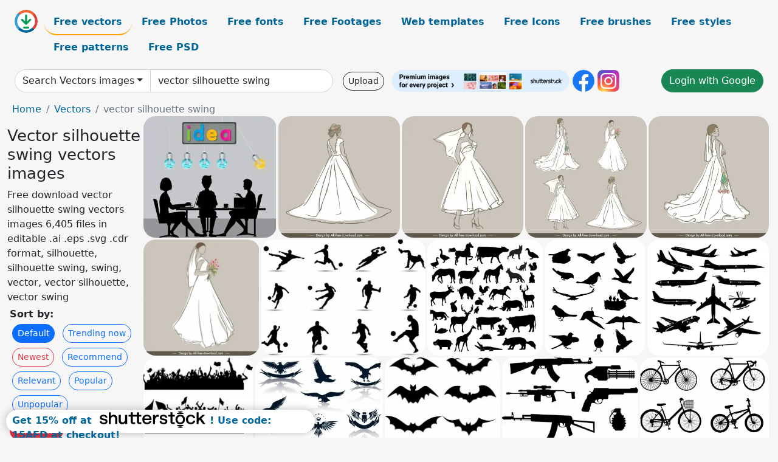

--- FILE ---
content_type: text/html; charset=UTF-8
request_url: https://all-free-download.com/free-vector/vector-silhouette-swing.html
body_size: 14724
content:
<!doctype html>
<html lang="en">
  <head>
    <meta charset="utf-8">
    <meta name="viewport" content="width=device-width, initial-scale=1">
    <meta name="author" content="AFD">
    <meta name="generator" content="AFD">
    <meta name="robots" content="NOINDEX, NOFOLLOW">    <title>Vector silhouette swing vectors images</title>
    <meta name="description" content="Free download vector silhouette swing vectors images 6,405 files in editable .ai .eps .svg .cdr format, silhouette, silhouette swing, swing, vector, vector silhouette, vector swing" >
    <meta name="google-site-verification" content="h8aKWdWajcitX904DxqOxb4-wcNRYncVmMmcjRRXVkE" />
    <meta name="domain" content="all-free-download.com" >

    <!-- Bootstrap core CSS -->
    <link href="https://cdn.jsdelivr.net/npm/bootstrap@5.0.2/dist/css/bootstrap.min.css" rel="stylesheet" integrity="sha384-EVSTQN3/azprG1Anm3QDgpJLIm9Nao0Yz1ztcQTwFspd3yD65VohhpuuCOmLASjC" crossorigin="anonymous">


    <link href="/libs/all.css?a=88888" rel="stylesheet" >
    <link href="/libs/social-share/sharetastic.css" rel="stylesheet">

        <!-- Favicons -->

    <link rel="apple-touch-icon" sizes="180x180" href="/apple-touch-icon.png">
    <link rel="icon" type="image/png" sizes="32x32" href="/favicon-32x32.png">
    <link rel="icon" type="image/png" sizes="16x16" href="/favicon-16x16.png">
    <link rel="manifest" href="/site.webmanifest">


    <meta property="fb:app_id"          content="1091511124955362" /> 
    <meta property="og:url"           content="https://all-free-download.com/free-vector/vector-silhouette-swing.html" />
    <meta property="og:type"          content="website" />
    <meta property="og:title"         content="Vector silhouette swing vectors images" />
    <meta property="og:description"   content="Free download vector silhouette swing vectors images 6,405 files in editable .ai .eps .svg .cdr format, silhouette, silhouette swing, swing, vector, vector silhouette, vector swing" />
    <meta property="og:image"         content="https://images.all-free-download.com/images/thumb/teamwork_background_staffs_silhouette_swinging_lightbulb_decoration_6834186.webp" />
<meta property="og:image"         content="https://images.all-free-download.com/images/thumb/bride_dress_design_elements_handdrawn_silhouette_6932192.webp" />
<meta property="og:image"         content="https://images.all-free-download.com/images/thumb/bride_fashion_design_elements_handdrawn_silhouette_6932190.webp" />
<meta property="og:image"         content="https://images.all-free-download.com/images/thumb/bride_fashion_collection_handdrawn_silhouette_outline_6932281.webp" />
<meta property="og:image"         content="https://images.all-free-download.com/images/thumb/bride_dress_design_elements_elegant_silhouette_handdrawn_6932191.webp" />
<meta property="og:image"         content="https://images.all-free-download.com/images/thumb/bride_fashion_design_element_haddrawn_silhouette_outline_6932189.webp" />
<meta property="og:image"         content="https://images.all-free-download.com/images/thumb/soccer_silhouette_311286.webp" />
<meta property="og:image"         content="https://images.all-free-download.com/images/thumb/farm_animal_silhouette_collection_311342.webp" />
<meta property="og:image"         content="https://images.all-free-download.com/images/thumb/birds_of_spring_311529.webp" />
<meta property="og:image"         content="https://images.all-free-download.com/images/thumb/airplane_silhouette_311545.webp" />
<meta property="og:image"         content="https://images.all-free-download.com/images/thumb/sport_supporters_silhouettes_311232.webp" />
<meta property="og:image"         content="https://images.all-free-download.com/images/thumb/set_of_eagles_silhouettes_312029.webp" />
<meta property="og:image"         content="https://images.all-free-download.com/images/thumb/set_of_bat_silhouette_266952.webp" />
<meta property="og:image"         content="https://images.all-free-download.com/images/thumb/gun_silhouette_collection_312310.webp" />
<meta property="og:image"         content="https://images.all-free-download.com/images/thumb/detailed_bike_silhouettes_311343.webp" />
<meta property="og:image"         content="https://images.all-free-download.com/images/thumb/childhood_design_elements_silhouette_father_son_high_five_6933677.webp" />
<meta property="og:image"         content="https://images.all-free-download.com/images/thumb/father_son_design_elements_silhouette_high_five_gesture_6933678.webp" />
<meta property="og:image"         content="https://images.all-free-download.com/images/thumb/running_superhero_silhouette_311526.webp" />
<meta property="og:image"         content="https://images.all-free-download.com/images/thumb/bicycle_silhouette_311098.webp" />
<meta property="og:image"         content="https://images.all-free-download.com/images/thumb/classical_furniture_silhouettes_312300.webp" />
<meta property="og:image"         content="https://images.all-free-download.com/images/thumb/modern_furniture_silhouettes_312540.webp" />
<meta property="og:image"         content="https://images.all-free-download.com/images/thumb/book_shelf_silhouette_311656.webp" />
<meta property="og:image"         content="https://images.all-free-download.com/images/thumb/cutlery_silhouette_icons_pattern_background_312532.webp" />
<meta property="og:image"         content="https://images.all-free-download.com/images/thumb/year_of_the_goat_silhouette_with_flower_pattern_2015_312413.webp" />
<meta property="og:image"         content="https://images.all-free-download.com/images/thumb/bride_and_groom_silhouette_311611.webp" />
<meta property="og:image"         content="https://images.all-free-download.com/images/thumb/swing_dance_advertisement_dancers_icon_silhouette_retro_design_6829485.webp" />
<meta property="og:image"         content="https://images.all-free-download.com/images/thumb/dreaming_background_swinging_girl_dark_sky_decoration_6830063.webp" />
<meta property="og:image"         content="https://images.all-free-download.com/images/thumb/childhood_drawing_cute_girl_swing_owls_icons_6835652.webp" />
<meta property="og:image"         content="https://images.all-free-download.com/images/thumb/legendary_background_swinging_boy_multicolored_rainbow_birds_icons_6829900.webp" />
<meta property="og:image"         content="https://images.all-free-download.com/images/thumb/furniture_design_elements_swing_shelves_icons_multicolored_design_6838939.webp" />
<meta property="og:image"         content="https://images.all-free-download.com/images/thumb/furniture_template_swing_chair_lights_table_shelf_decor_6843226.webp" />
<meta property="og:image"         content="https://images.all-free-download.com/images/thumb/furniture_icons_chairs_swing_objects_colorful_3d_design_6838943.webp" />
<meta property="og:image"         content="https://images.all-free-download.com/images/thumb/furniture_design_elements_table_sofa_swing_chairs_flowerpots_6838942.webp" />
<meta property="og:image"         content="https://images.all-free-download.com/images/thumb/bird_silhouettes_collection_6814189.webp" />
<meta property="og:image"         content="https://images.all-free-download.com/images/thumb/skulls_sets_collection_with_various_silhouettes_styles_6825215.webp" />
<meta property="og:image"         content="https://images.all-free-download.com/images/thumb/business_people_silhouette_background_6816268.webp" />
<meta property="og:image"         content="https://images.all-free-download.com/images/thumb/poultry_vector_sketches_with_silhouette_illustration_6824178.webp" />
<meta property="og:image"         content="https://images.all-free-download.com/images/thumb/teamwork_background_puzzle_human_silhouette_sun_ray_decor_6829389.webp" />
<meta property="og:image"         content="https://images.all-free-download.com/images/thumb/bird_wings_icons_collection_grunge_silhouette_design_6831244.webp" />
<meta property="og:image"         content="https://images.all-free-download.com/images/thumb/fishing_icons_vector_illustration_in_bright_silhouettes_style_6825290.webp" />
<meta property="og:image"         content="https://images.all-free-download.com/images/thumb/farming_works_concept_isolation_with_silhouette_style_6826171.webp" />
<meta property="og:image"         content="https://images.all-free-download.com/images/thumb/human_head_infographic_template_flat_silhouette_papercut_silhouette_6933401.webp" />
<meta property="og:image"         content="https://images.all-free-download.com/images/thumb/dress_fashion_background_woman_silhouette_design_roses_icons_6830029.webp" />
<meta property="og:image"         content="https://images.all-free-download.com/images/thumb/silhouette_icon_sets_flat_black_silhouette_sketch_6922999.webp" />
<meta property="og:image"         content="https://images.all-free-download.com/images/thumb/i_cant_live_without_my_dog_tshirt_template_dynamic_silhouette_man_dog_pet_sketch_silhouette_design_6923660.webp" />
<meta property="og:image"         content="https://images.all-free-download.com/images/thumb/farming_works_concepts_illustration_with_various_silhouette_styles_6826238.webp" />
<meta property="og:image"         content="https://images.all-free-download.com/images/thumb/jewelry_advertisement_woman_silhouette_design_dark_background_6828794.webp" />
<meta property="og:image"         content="https://images.all-free-download.com/images/thumb/golf_tournament_banner_player_silhouette_ball_icon_6830948.webp" />
<meta property="og:image"         content="https://images.all-free-download.com/images/thumb/africa_background_decor_human_animals_silhouette_icons_6830006.webp" />
<meta property="og:image"         content="https://images.all-free-download.com/images/thumb/wild_nature_background_brown_squirrels_silhouette_nuts_icons_6829257.webp" />
<meta property="og:image"         content="https://images.all-free-download.com/images/thumb/spa_icons_pattern_colorful_silhouette_style_repeating_decoration_6827566.webp" />
<meta property="og:image"         content="https://images.all-free-download.com/images/thumb/football_poster_template_dynamic_silhouette_grunge_6939880.webp" />
<meta property="og:image"         content="https://images.all-free-download.com/images/thumb/soccer_league_banner_template_dynamic_silhouette_player_6939881.webp" />
<meta property="og:image"         content="https://images.all-free-download.com/images/thumb/milk_bottle_packaging_template_silhouette_grazing_cow_6940069.webp" />
<meta property="og:image"         content="https://images.all-free-download.com/images/thumb/milk_bottle_packaging_template_flat_contrast_silhouette_6940070.webp" />
<meta property="og:image"         content="https://images.all-free-download.com/images/thumb/milk_bottle_packaging_template_silhouette_cow_ribbon_6940072.webp" />
<meta property="og:image"         content="https://images.all-free-download.com/images/thumb/basketball_poster_template_dynamic_silhouette_6940158.webp" />
<meta property="og:image"         content="https://images.all-free-download.com/images/thumb/wine_bottle_packaging_template_elegant_bright_grape_tree_bird_silhouette_6940172.webp" />
<meta property="og:image"         content="https://images.all-free-download.com/images/thumb/summer_sale_banner_template_flat_silhouette_coconut_trees_6940267.webp" />
<meta property="og:image"         content="https://images.all-free-download.com/images/thumb/cosmetics_bottle_packaging_template_elegant_silhouette_petals_6940271.webp" />
<meta property="og:image"         content="https://images.all-free-download.com/images/thumb/cosmetics_bottle_packaging_template_elegant_contrast_silhouette_aloe_vera_6940277.webp" />
<meta property="og:image"         content="https://images.all-free-download.com/images/thumb/basketball_player_design_elements_dark_silhouette_cartoon_6940302.webp" />
<meta property="og:image"         content="https://images.all-free-download.com/images/thumb/travel_banner_templates_checkered_picture_silhouette_airplane_coconut_trees_6940464.webp" />
<meta property="og:image"         content="https://images.all-free-download.com/images/thumb/water_bottle_packaging_template_elegant_silhouette_mountain_sun_decor_6940749.webp" />
<meta property="og:image"         content="https://images.all-free-download.com/images/thumb/water_bottle_packaging_template_elegant_silhouette_mountain_sun_6940753.webp" />
<meta property="og:image"         content="https://images.all-free-download.com/images/thumb/happy_womens_day_banner_template_silhouette_lady_birds_flora_decor_6940930.webp" />
<meta property="og:image"         content="https://images.all-free-download.com/images/thumb/music_show_roll_up_banner_template_dynamic_silhouette_audience_guitar_decor_6940935.webp" />
<meta property="og:image"         content="https://images.all-free-download.com/images/thumb/music_show_roll_up_banner_template_grunge_silhouette_singer_6940969.webp" />
    <script type="text/javascript">
      var page = "home";  
      var donate_email = 'H4sIAAAAAAAAAytIrMxNzStxSCqtLE7NyUkvSizIyEzWS87PBQAOXTfVGgAAAA==';
      var show_ads = true;
      var auto_paging = true;
    </script>

    <!-- Global site tag (gtag.js) - Google Analytics -->
    <script async src="https://www.googletagmanager.com/gtag/js?id=G-CGLHFKPST0"></script>
    <script>
      window.dataLayer = window.dataLayer || [];
      function gtag(){dataLayer.push(arguments);}
      gtag('js', new Date());

      gtag('config', 'G-CGLHFKPST0');
    </script>

  <!-- Google Tag Manager -->
  <script>(function(w,d,s,l,i){w[l]=w[l]||[];w[l].push({'gtm.start':
  new Date().getTime(),event:'gtm.js'});var f=d.getElementsByTagName(s)[0],
  j=d.createElement(s),dl=l!='dataLayer'?'&l='+l:'';j.async=true;j.src=
  'https://www.googletagmanager.com/gtm.js?id='+i+dl;f.parentNode.insertBefore(j,f);
  })(window,document,'script','dataLayer','GTM-NHTH87G');</script>
  <!-- End Google Tag Manager -->

<script
  src="https://code.jquery.com/jquery-3.7.1.min.js"
  integrity="sha256-/JqT3SQfawRcv/BIHPThkBvs0OEvtFFmqPF/lYI/Cxo="
  crossorigin="anonymous"></script>
  </head>
  <body>

  <header class="py-3 container-fluid">

    <div class="container-fluid mb-3 nav-flex" s>
      <a href="/" style="min-width:48px">
       <img src="/images/logo.svg" alt="all-free-download.com" title="all-free-download.com" width="38" height="38" class="rounded-circle">
      </a>         
  
      <div >
        <ul class="nav">
          <li class="nav-item"><a class="nav-link nav-active " k="free-vector" href="/free-vectors/">Free vectors</a></li>
          <li class="nav-item"><a class="nav-link " k="free-photos" href="/free-photos/">Free Photos</a></li>
          <li class="nav-item"><a class="nav-link " k="font" href="/font/">Free fonts</a></li>
          <li class="nav-item"><a class="nav-link " k="free-footage" href="/free-footage/">Free Footages</a></li>
          <li class="nav-item"><a class="nav-link " k="free-website-templates" href="/free-website-templates/">Web templates</a></li>
          <li class="nav-item"><a class="nav-link " k="free-icon" href="/free-icon/">Free Icons</a></li>
          <li class="nav-item"><a class="nav-link " k="photoshop-brushes" href="/photoshop-brushes/">Free brushes</a></li>
          <li class="nav-item"><a class="nav-link " k="photoshop-styles" href="/photoshop-styles/">Free styles</a></li>
          <li class="nav-item"><a class="nav-link " k="photoshop-patterns" href="/photoshop-patterns/">Free patterns</a></li>
          <li class="nav-item"><a class="nav-link " k="free-psd" href="/free-psd/">Free PSD</a></li>
        </ul>
      </div>

  

    </div>


    <div class="container-fluid d-grid gap-3 align-items-center" style="grid-template-columns:2fr;">
      <div class="d-flex align-items-center">
        <form class="w-100 me-3" id='search-form' action="/">
          <input type="hidden" id= "a" name="a" value="G">
          <input type="hidden" id="k" name="k" value="free-vector">
          <div class="input-group"  id="search_box">
            <a  id='search-category' href="/free-vectors/" class="btn btn-outline-dark dropdown-toggle" style="border-color: #ced4da; background-color: white;"  >Search Vectors images</a>            
            <input type="search" autocomplete="off" qqq="silhouette swing" name="q" id="q" value="vector silhouette swing" class="form-control" placeholder="Search... ">
            <div id="header-suggestion"  style="border-radius: 0px 0px 25px 25px;" class="search-suggestion-box bg-white" >
              <div class="d-grid " style="grid-template-columns:1fr; ">

              <div id="search-suggestion" >                
                <a class="m-1  btn-sm btn btn-outline-dark" k="free-vector" href="/free-vector-design-service/">Request a design</a>


              </div>
              </div>
            </div>
          </div>
        </form>
        
        <div class="w-100 d-none d-lg-block d-xl-block d-xxl-block "><a class="btn btn-outline-dark btn-sm me-2" href="/upload/">Upload</a><!--<a target="_blank" rel="noreferrer" href="https://shutterstock.7eer.net/WGr5J"><img height="36px" alt="shuterstock ads" width="292" style="border-radius:25px" src="https://all-free-download.com/images/shutterstockbanner/25off770x90.png"></a>-->
<a target="_blank" rel="noreferrer" href="https://shutterstock.7eer.net/WGr5J"><img height="36px" alt="shuterstock ads" width="292" style="border-radius:25px" src="https://all-free-download.com/images/shutterstockbanner/728x90free10images.png"></a>

<a target="_blank"  rel="noreferrer" href="https://www.facebook.com/allfreedownload" ><img height="36px" width="36px" alt="facebook logo" src="/images/facebook_Logo.png"></a> 
<a target="_blank"  rel="noreferrer" href="https://www.instagram.com/all_free_download_com/" ><img height="36px" alt="instagram logo" width="36px" src="/images/Instagram_logo.svg"></a> 



</div>

        <div class="flex-shrink-0 dropdown d-none d-md-block ">
        

        		<a href="/?a=LI&li=GG" ><span class="btn btn-success btn-xs" ><i class="fa fa-google"></i>Login with Google</a></span>

        
          </ul>
        </div>
        

      </div>
    </div>

  </header>

  <div class="container-fluid pb-3">






<nav aria-label="breadcrumb" style="margin-left:8px;">
  <ol class="breadcrumb">
    <li class="breadcrumb-item"><a href="/">Home</a></li>
    <li class="breadcrumb-item"><a href="/free-vectors/">Vectors</a></li>
    <li class="breadcrumb-item active" aria-current="page">vector silhouette swing</li>
  </ol>
</nav>

<div class="list-graphic-container">
  


<div class=" list-graphic-left mb-2" >
  <h1 class="" style="font-size: 26px">Vector silhouette swing vectors images</h1>
  <div>Free download vector silhouette swing vectors images 6,405 files in editable .ai .eps .svg .cdr format, silhouette, silhouette swing, swing, vector, vector silhouette, vector swing</div>
  <div  class=" p-1" >
    <b>Sort by:</b><BR>  <a class="btn btn-sm btn-primary m-1" href="/?a=G&k=free-vector&t=&q=vector silhouette swing&or=default&rk=" >Default</a>  <a class="btn btn-sm btn-outline-primary m-1" href="/?a=G&k=free-vector&t=&q=vector silhouette swing&or=trending&rk=" >Trending now</a>  <a class="btn btn-sm btn-outline-danger m-1" href="/?a=G&k=free-vector&t=&q=vector silhouette swing&or=newest&rk=" >Newest</a>  <a class="btn btn-sm btn-outline-primary m-1" href="/?a=G&k=free-vector&t=&q=vector silhouette swing&or=recommend&rk=" >Recommend</a>  <a class="btn btn-sm btn-outline-primary m-1" href="/?a=G&k=free-vector&t=&q=vector silhouette swing&or=relevant&rk=" >Relevant</a>  <a class="btn btn-sm btn-outline-primary m-1" href="/?a=G&k=free-vector&t=&q=vector silhouette swing&or=popular&rk=" >Popular</a>  <a class="btn btn-sm btn-outline-primary m-1" href="/?a=G&k=free-vector&t=&q=vector silhouette swing&or=unpopular&rk=" >Unpopular</a>           </div>


  
  <div  class="p-1 mb-2"  ><a class="btn btn-danger btn-sm mb-1" style="border-radius: 25px;" href="/free-vector/silhouette.html"><span>silhouette</span></a> <a class="btn btn-primary btn-sm mb-1" style="border-radius: 25px;" href="/free-vector/silhouette-swing.html"><span>silhouette swing</span></a> <a class="btn btn-info btn-sm mb-1" style="border-radius: 25px;" href="/free-vector/swing.html"><span>swing</span></a> <a class="btn btn-warning btn-sm mb-1" style="border-radius: 25px;" href="/free-vector/vector.html"><span>vector</span></a> <a class="btn btn-success btn-sm mb-1" style="border-radius: 25px;" href="/free-vector/vector-silhouette.html"><span>vector silhouette</span></a> <a class="btn btn-danger btn-sm mb-1" style="border-radius: 25px;" href="/free-vector/vector-swing.html"><span>vector swing</span></a> <a class="btn btn-primary btn-sm mb-1" style="border-radius: 25px;" href="/free-vector/free-letterhead-vector.html"><span>free letterhead vector</span></a> <a class="btn btn-info btn-sm mb-1" style="border-radius: 25px;" href="/free-vector/seafood-vector.html"><span>seafood vector</span></a> <a class="btn btn-warning btn-sm mb-1" style="border-radius: 25px;" href="/free-vector/naruto-vector.html"><span>naruto vector</span></a> <a class="btn btn-success btn-sm mb-1" style="border-radius: 25px;" href="/free-vector/shopping-bag-vector.html"><span>shopping bag vector</span></a> <a class="btn btn-danger btn-sm mb-1" style="border-radius: 25px;" href="/free-vector/toys-vector.html"><span>toys vector</span></a> <a class="btn btn-primary btn-sm mb-1" style="border-radius: 25px;" href="/free-vector/free-damask-vector.html"><span>free damask vector</span></a> <a class="btn btn-info btn-sm mb-1" style="border-radius: 25px;" href="/free-vector/vector-circles.html"><span>vector circles</span></a> <a class="btn btn-warning btn-sm mb-1" style="border-radius: 25px;" href="/free-vector/free-download-vector-google.html"><span>free download vector google</span></a> <a class="btn btn-success btn-sm mb-1" style="border-radius: 25px;" href="/free-vector/tire-vector.html"><span>tire vector</span></a> <a class="btn btn-danger btn-sm mb-1" style="border-radius: 25px;" href="/free-vector/free-art-deco-border-vector.html"><span>free art deco border vector</span></a> <a class="btn btn-primary btn-sm mb-1" style="border-radius: 25px;" href="/free-vector/free-vector-wallpapers.html"><span>free vector wallpapers</span></a> <a class="btn btn-info btn-sm mb-1" style="border-radius: 25px;" href="/free-vector/winnie-the-pooh-vector-free-downloads.html"><span>winnie the pooh vector free downloads</span></a> </div>

  <div id="shuterstock_ads_left" class="sticky">
    
  </div>
</div>


<div class="list-graphic-right" id="list-graphic">
         
            <a title="teamwork background staffs silhouette swinging lightbulb decoration" href="/free-vector/download/teamwork_background_staffs_silhouette_swinging_lightbulb_decoration_6834186.html">
                <img w="1024" h="936" widht="328" height="300"   alt="teamwork background staffs silhouette swinging lightbulb decoration" src="https://images.all-free-download.com/images/thumb/teamwork_background_staffs_silhouette_swinging_lightbulb_decoration_6834186.webp" >
                <div class="jg-caption">teamwork background staffs silhouette swinging lightbulb decoration</div>
            </a>
               
            <a title="bride dress design elements handdrawn silhouette " href="/free-vector/download/bride_dress_design_elements_handdrawn_silhouette_6932192.html">
                <img w="1920" h="1920" widht="300" height="300"   alt="bride dress design elements handdrawn silhouette " src="https://images.all-free-download.com/images/thumb/bride_dress_design_elements_handdrawn_silhouette_6932192.webp" >
                <div class="jg-caption">bride dress design elements handdrawn silhouette </div>
            </a>
               
            <a title="bride fashion design elements handdrawn silhouette  " href="/free-vector/download/bride_fashion_design_elements_handdrawn_silhouette_6932190.html">
                <img w="1920" h="1920" widht="300" height="300"   alt="bride fashion design elements handdrawn silhouette  " src="https://images.all-free-download.com/images/thumb/bride_fashion_design_elements_handdrawn_silhouette_6932190.webp" >
                <div class="jg-caption">bride fashion design elements handdrawn silhouette  </div>
            </a>
               
            <a title="bride fashion collection handdrawn silhouette outline " href="/free-vector/download/bride_fashion_collection_handdrawn_silhouette_outline_6932281.html">
                <img w="1920" h="1920" widht="300" height="300"   alt="bride fashion collection handdrawn silhouette outline " src="https://images.all-free-download.com/images/thumb/bride_fashion_collection_handdrawn_silhouette_outline_6932281.webp" >
                <div class="jg-caption">bride fashion collection handdrawn silhouette outline </div>
            </a>
               
            <a title="bride dress design elements elegant silhouette handdrawn " href="/free-vector/download/bride_dress_design_elements_elegant_silhouette_handdrawn_6932191.html">
                <img w="1920" h="1920" widht="300" height="300"   alt="bride dress design elements elegant silhouette handdrawn " src="https://images.all-free-download.com/images/thumb/bride_dress_design_elements_elegant_silhouette_handdrawn_6932191.webp" >
                <div class="jg-caption">bride dress design elements elegant silhouette handdrawn </div>
            </a>
               
            <a title="bride fashion design element haddrawn silhouette outline" href="/free-vector/download/bride_fashion_design_element_haddrawn_silhouette_outline_6932189.html">
                <img w="1920" h="1920" widht="300" height="300"   alt="bride fashion design element haddrawn silhouette outline" src="https://images.all-free-download.com/images/thumb/bride_fashion_design_element_haddrawn_silhouette_outline_6932189.webp" >
                <div class="jg-caption">bride fashion design element haddrawn silhouette outline</div>
            </a>
               
            <a title="Soccer Silhouette" href="/free-vector/download/soccer_silhouette_311286.html">
                <img w="600" h="426" widht="423" height="300"   alt="Soccer Silhouette" src="https://images.all-free-download.com/images/thumb/soccer_silhouette_311286.webp" >
                <div class="jg-caption">Soccer Silhouette</div>
            </a>
               
            <a title="Farm animal silhouette collection" href="/free-vector/download/farm_animal_silhouette_collection_311342.html">
                <img w="596" h="600" widht="298" height="300"   alt="Farm animal silhouette collection" src="https://images.all-free-download.com/images/thumb/farm_animal_silhouette_collection_311342.webp" >
                <div class="jg-caption">Farm animal silhouette collection</div>
            </a>
               
            <a title="Birds silhouette design elements sketch" href="/free-vector/download/birds_of_spring_311529.html">
                <img w="502" h="600" widht="251" height="300"   alt="Birds silhouette design elements sketch" src="https://images.all-free-download.com/images/thumb/birds_of_spring_311529.webp" >
                <div class="jg-caption">Birds silhouette design elements sketch</div>
            </a>
               
            <a title="Airplane Silhouette" href="/free-vector/download/airplane_silhouette_311545.html">
                <img w="600" h="563" widht="320" height="300"   alt="Airplane Silhouette" src="https://images.all-free-download.com/images/thumb/airplane_silhouette_311545.webp" >
                <div class="jg-caption">Airplane Silhouette</div>
            </a>
               
            <a title="Sport Supporters Silhouettes" href="/free-vector/download/sport_supporters_silhouettes_311232.html">
                <img w="571" h="600" widht="286" height="300"   alt="Sport Supporters Silhouettes" src="https://images.all-free-download.com/images/thumb/sport_supporters_silhouettes_311232.webp" >
                <div class="jg-caption">Sport Supporters Silhouettes</div>
            </a>
               
            <a title="Set of eagles silhouettes" href="/free-vector/download/set_of_eagles_silhouettes_312029.html">
                <img w="600" h="543" widht="331" height="300"   alt="Set of eagles silhouettes" src="https://images.all-free-download.com/images/thumb/set_of_eagles_silhouettes_312029.webp" >
                <div class="jg-caption">Set of eagles silhouettes</div>
            </a>
               
            <a title="Set of bat silhouette" href="/free-vector/download/set_of_bat_silhouette_266952.html">
                <img w="600" h="599" widht="301" height="300"   alt="Set of bat silhouette" src="https://images.all-free-download.com/images/thumb/set_of_bat_silhouette_266952.webp" >
                <div class="jg-caption">Set of bat silhouette</div>
            </a>
               
            <a title="Gun Silhouette Collection" href="/free-vector/download/gun_silhouette_collection_312310.html">
                <img w="600" h="508" widht="354" height="300"   alt="Gun Silhouette Collection" src="https://images.all-free-download.com/images/thumb/gun_silhouette_collection_312310.webp" >
                <div class="jg-caption">Gun Silhouette Collection</div>
            </a>
               
            <a title="Detailed Bike Silhouettes" href="/free-vector/download/detailed_bike_silhouettes_311343.html">
                <img w="600" h="537" widht="335" height="300"   alt="Detailed Bike Silhouettes" src="https://images.all-free-download.com/images/thumb/detailed_bike_silhouettes_311343.webp" >
                <div class="jg-caption">Detailed Bike Silhouettes</div>
            </a>
               
            <a title="childhood design elements silhouette father son high five" href="/free-vector/download/childhood_design_elements_silhouette_father_son_high_five_6933677.html">
                <img w="1816" h="1920" widht="284" height="300"   alt="childhood design elements silhouette father son high five" src="https://images.all-free-download.com/images/thumb/childhood_design_elements_silhouette_father_son_high_five_6933677.webp" >
                <div class="jg-caption">childhood design elements silhouette father son high five</div>
            </a>
               
            <a title="father son design elements silhouette high five gesture" href="/free-vector/download/father_son_design_elements_silhouette_high_five_gesture_6933678.html">
                <img w="1816" h="1920" widht="284" height="300"   alt="father son design elements silhouette high five gesture" src="https://images.all-free-download.com/images/thumb/father_son_design_elements_silhouette_high_five_gesture_6933678.webp" >
                <div class="jg-caption">father son design elements silhouette high five gesture</div>
            </a>
               
            <a title="Running Superhero Silhouette" href="/free-vector/download/running_superhero_silhouette_311526.html">
                <img w="600" h="358" widht="503" height="300"   alt="Running Superhero Silhouette" src="https://images.all-free-download.com/images/thumb/running_superhero_silhouette_311526.webp" >
                <div class="jg-caption">Running Superhero Silhouette</div>
            </a>
               
            <a title="Bicycle silhouette" href="/free-vector/download/bicycle_silhouette_311098.html">
                <img w="600" h="576" widht="313" height="300"   alt="Bicycle silhouette" src="https://images.all-free-download.com/images/thumb/bicycle_silhouette_311098.webp" >
                <div class="jg-caption">Bicycle silhouette</div>
            </a>
               
            <a title="Classical Furniture Silhouettes" href="/free-vector/download/classical_furniture_silhouettes_312300.html">
                <img w="600" h="380" widht="474" height="300"   alt="Classical Furniture Silhouettes" src="https://images.all-free-download.com/images/thumb/classical_furniture_silhouettes_312300.webp" >
                <div class="jg-caption">Classical Furniture Silhouettes</div>
            </a>
               
            <a title="Modern Furniture Silhouettes" href="/free-vector/download/modern_furniture_silhouettes_312540.html">
                <img w="600" h="419" widht="430" height="300"   alt="Modern Furniture Silhouettes" src="https://images.all-free-download.com/images/thumb/modern_furniture_silhouettes_312540.webp" >
                <div class="jg-caption">Modern Furniture Silhouettes</div>
            </a>
               
            <a title="Book shelf silhouette " href="/free-vector/download/book_shelf_silhouette_311656.html">
                <img w="599" h="600" widht="300" height="300"   alt="Book shelf silhouette " src="https://images.all-free-download.com/images/thumb/book_shelf_silhouette_311656.webp" >
                <div class="jg-caption">Book shelf silhouette </div>
            </a>
               
            <a title="Cutlery silhouette icons pattern background" href="/free-vector/download/cutlery_silhouette_icons_pattern_background_312532.html">
                <img w="600" h="598" widht="301" height="300"   alt="Cutlery silhouette icons pattern background" src="https://images.all-free-download.com/images/thumb/cutlery_silhouette_icons_pattern_background_312532.webp" >
                <div class="jg-caption">Cutlery silhouette icons pattern background</div>
            </a>
               
            <a title="Year of the Goat Silhouette with Flower Pattern 2015" href="/free-vector/download/year_of_the_goat_silhouette_with_flower_pattern_2015_312413.html">
                <img w="548" h="600" widht="274" height="300"   alt="Year of the Goat Silhouette with Flower Pattern 2015" src="https://images.all-free-download.com/images/thumb/year_of_the_goat_silhouette_with_flower_pattern_2015_312413.webp" >
                <div class="jg-caption">Year of the Goat Silhouette with Flower Pattern 2015</div>
            </a>
               
            <a title="Bride and Groom Silhouette" href="/free-vector/download/bride_and_groom_silhouette_311611.html">
                <img w="600" h="442" widht="407" height="300"   alt="Bride and Groom Silhouette" src="https://images.all-free-download.com/images/thumb/bride_and_groom_silhouette_311611.webp" >
                <div class="jg-caption">Bride and Groom Silhouette</div>
            </a>
               
            <a title="swing dance advertisement dancers icon silhouette retro design" href="/free-vector/download/swing_dance_advertisement_dancers_icon_silhouette_retro_design_6829485.html">
                <img w="793" h="1024" widht="232" height="300"   alt="swing dance advertisement dancers icon silhouette retro design" src="https://images.all-free-download.com/images/thumb/swing_dance_advertisement_dancers_icon_silhouette_retro_design_6829485.webp" >
                <div class="jg-caption">swing dance advertisement dancers icon silhouette retro design</div>
            </a>
               
            <a title="dreaming background swinging girl dark sky decoration" href="/free-vector/download/dreaming_background_swinging_girl_dark_sky_decoration_6830063.html">
                <img w="967" h="1024" widht="283" height="300"   alt="dreaming background swinging girl dark sky decoration" src="https://images.all-free-download.com/images/thumb/dreaming_background_swinging_girl_dark_sky_decoration_6830063.webp" >
                <div class="jg-caption">dreaming background swinging girl dark sky decoration</div>
            </a>
               
            <a title="childhood drawing cute girl swing owls icons" href="/free-vector/download/childhood_drawing_cute_girl_swing_owls_icons_6835652.html">
                <img w="741" h="1024" widht="217" height="300"   alt="childhood drawing cute girl swing owls icons" src="https://images.all-free-download.com/images/thumb/childhood_drawing_cute_girl_swing_owls_icons_6835652.webp" >
                <div class="jg-caption">childhood drawing cute girl swing owls icons</div>
            </a>
               
            <a title="legendary background swinging boy multicolored rainbow birds icons" href="/free-vector/download/legendary_background_swinging_boy_multicolored_rainbow_birds_icons_6829900.html">
                <img w="1024" h="808" widht="380" height="300"   alt="legendary background swinging boy multicolored rainbow birds icons" src="https://images.all-free-download.com/images/thumb/legendary_background_swinging_boy_multicolored_rainbow_birds_icons_6829900.webp" >
                <div class="jg-caption">legendary background swinging boy multicolored rainbow birds icons</div>
            </a>
               
            <a title="furniture design elements swing shelves icons multicolored design" href="/free-vector/download/furniture_design_elements_swing_shelves_icons_multicolored_design_6838939.html">
                <img w="1024" h="978" widht="314" height="300"   alt="furniture design elements swing shelves icons multicolored design" src="https://images.all-free-download.com/images/thumb/furniture_design_elements_swing_shelves_icons_multicolored_design_6838939.webp" >
                <div class="jg-caption">furniture design elements swing shelves icons multicolored design</div>
            </a>
               
            <a title="furniture template swing chair lights table shelf decor" href="/free-vector/download/furniture_template_swing_chair_lights_table_shelf_decor_6843226.html">
                <img w="2880" h="2201" widht="393" height="300"   alt="furniture template swing chair lights table shelf decor" src="https://images.all-free-download.com/images/thumb/furniture_template_swing_chair_lights_table_shelf_decor_6843226.webp" >
                <div class="jg-caption">furniture template swing chair lights table shelf decor</div>
            </a>
               
            <a title="furniture icons chairs swing objects colorful 3d design" href="/free-vector/download/furniture_icons_chairs_swing_objects_colorful_3d_design_6838943.html">
                <img w="801" h="1024" widht="235" height="300"   alt="furniture icons chairs swing objects colorful 3d design" src="https://images.all-free-download.com/images/thumb/furniture_icons_chairs_swing_objects_colorful_3d_design_6838943.webp" >
                <div class="jg-caption">furniture icons chairs swing objects colorful 3d design</div>
            </a>
               
            <a title="furniture design elements table sofa swing chairs flowerpots" href="/free-vector/download/furniture_design_elements_table_sofa_swing_chairs_flowerpots_6838942.html">
                <img w="943" h="1024" widht="276" height="300"   alt="furniture design elements table sofa swing chairs flowerpots" src="https://images.all-free-download.com/images/thumb/furniture_design_elements_table_sofa_swing_chairs_flowerpots_6838942.webp" >
                <div class="jg-caption">furniture design elements table sofa swing chairs flowerpots</div>
            </a>
               
            <a title="bird silhouettes collection" href="/free-vector/download/bird_silhouettes_collection_6814189.html">
                <img w="600" h="387" widht="465" height="300"   alt="bird silhouettes collection" src="https://images.all-free-download.com/images/thumb/bird_silhouettes_collection_6814189.webp" >
                <div class="jg-caption">bird silhouettes collection</div>
            </a>
               
            <a title="skulls sets collection with various silhouettes styles" href="/free-vector/download/skulls_sets_collection_with_various_silhouettes_styles_6825215.html">
                <img w="600" h="346" widht="520" height="300"   alt="skulls sets collection with various silhouettes styles" src="https://images.all-free-download.com/images/thumb/skulls_sets_collection_with_various_silhouettes_styles_6825215.webp" >
                <div class="jg-caption">skulls sets collection with various silhouettes styles</div>
            </a>
               
            <a title="business people silhouette background" href="/free-vector/download/business_people_silhouette_background_6816268.html">
                <img w="596" h="600" widht="298" height="300"   alt="business people silhouette background" src="https://images.all-free-download.com/images/thumb/business_people_silhouette_background_6816268.webp" >
                <div class="jg-caption">business people silhouette background</div>
            </a>
               
            <a title="poultry vector sketches with silhouette illustration" href="/free-vector/download/poultry_vector_sketches_with_silhouette_illustration_6824178.html">
                <img w="600" h="600" widht="300" height="300"   alt="poultry vector sketches with silhouette illustration" src="https://images.all-free-download.com/images/thumb/poultry_vector_sketches_with_silhouette_illustration_6824178.webp" >
                <div class="jg-caption">poultry vector sketches with silhouette illustration</div>
            </a>
               
            <a title="teamwork background puzzle human silhouette sun ray decor" href="/free-vector/download/teamwork_background_puzzle_human_silhouette_sun_ray_decor_6829389.html">
                <img w="1024" h="601" widht="511" height="300"   alt="teamwork background puzzle human silhouette sun ray decor" src="https://images.all-free-download.com/images/thumb/teamwork_background_puzzle_human_silhouette_sun_ray_decor_6829389.webp" >
                <div class="jg-caption">teamwork background puzzle human silhouette sun ray decor</div>
            </a>
               
            <a title="bird wings icons collection grunge silhouette design" href="/free-vector/download/bird_wings_icons_collection_grunge_silhouette_design_6831244.html">
                <img w="1010" h="1024" widht="296" height="300"   alt="bird wings icons collection grunge silhouette design" src="https://images.all-free-download.com/images/thumb/bird_wings_icons_collection_grunge_silhouette_design_6831244.webp" >
                <div class="jg-caption">bird wings icons collection grunge silhouette design</div>
            </a>
               
            <a title="fishing icons vector illustration in bright silhouettes style" href="/free-vector/download/fishing_icons_vector_illustration_in_bright_silhouettes_style_6825290.html">
                <img w="600" h="406" widht="443" height="300"   alt="fishing icons vector illustration in bright silhouettes style" src="https://images.all-free-download.com/images/thumb/fishing_icons_vector_illustration_in_bright_silhouettes_style_6825290.webp" >
                <div class="jg-caption">fishing icons vector illustration in bright silhouettes style</div>
            </a>
               
            <a title="farming works concept isolation with silhouette style" href="/free-vector/download/farming_works_concept_isolation_with_silhouette_style_6826171.html">
                <img w="923" h="1000" widht="277" height="300"   alt="farming works concept isolation with silhouette style" src="https://images.all-free-download.com/images/thumb/farming_works_concept_isolation_with_silhouette_style_6826171.webp" >
                <div class="jg-caption">farming works concept isolation with silhouette style</div>
            </a>
               
            <a title="human head infographic template flat silhouette papercut silhouette " href="/free-vector/download/human_head_infographic_template_flat_silhouette_papercut_silhouette_6933401.html">
                <img w="1797" h="1920" widht="281" height="300"   alt="human head infographic template flat silhouette papercut silhouette " src="https://images.all-free-download.com/images/thumb/human_head_infographic_template_flat_silhouette_papercut_silhouette_6933401.webp" >
                <div class="jg-caption">human head infographic template flat silhouette papercut silhouette </div>
            </a>
               
            <a title="dress fashion background woman silhouette design roses icons" href="/free-vector/download/dress_fashion_background_woman_silhouette_design_roses_icons_6830029.html">
                <img w="724" h="1024" widht="212" height="300"   alt="dress fashion background woman silhouette design roses icons" src="https://images.all-free-download.com/images/thumb/dress_fashion_background_woman_silhouette_design_roses_icons_6830029.webp" >
                <div class="jg-caption">dress fashion background woman silhouette design roses icons</div>
            </a>
               
            <a title="silhouette icon sets  flat black silhouette sketch" href="/free-vector/download/silhouette_icon_sets_flat_black_silhouette_sketch_6922999.html">
                <img w="8333" h="8333" widht="300" height="300"   alt="silhouette icon sets  flat black silhouette sketch" src="https://images.all-free-download.com/images/thumb/silhouette_icon_sets_flat_black_silhouette_sketch_6922999.webp" >
                <div class="jg-caption">silhouette icon sets  flat black silhouette sketch</div>
            </a>
               
            <a title="i cant live without my dog tshirt template dynamic silhouette man dog pet sketch silhouette design" href="/free-vector/download/i_cant_live_without_my_dog_tshirt_template_dynamic_silhouette_man_dog_pet_sketch_silhouette_design_6923660.html">
                <img w="1920" h="1285" widht="448" height="300"   alt="i cant live without my dog tshirt template dynamic silhouette man dog pet sketch silhouette design" src="https://images.all-free-download.com/images/thumb/i_cant_live_without_my_dog_tshirt_template_dynamic_silhouette_man_dog_pet_sketch_silhouette_design_6923660.webp" >
                <div class="jg-caption">i cant live without my dog tshirt template dynamic silhouette man dog pet sketch silhouette design</div>
            </a>
               
            <a title="farming works concepts illustration with various silhouette styles" href="/free-vector/download/farming_works_concepts_illustration_with_various_silhouette_styles_6826238.html">
                <img w="1000" h="961" widht="312" height="300"   alt="farming works concepts illustration with various silhouette styles" src="https://images.all-free-download.com/images/thumb/farming_works_concepts_illustration_with_various_silhouette_styles_6826238.webp" >
                <div class="jg-caption">farming works concepts illustration with various silhouette styles</div>
            </a>
               
            <a title="jewelry advertisement woman silhouette design dark background" href="/free-vector/download/jewelry_advertisement_woman_silhouette_design_dark_background_6828794.html">
                <img w="1024" h="963" widht="319" height="300"   alt="jewelry advertisement woman silhouette design dark background" src="https://images.all-free-download.com/images/thumb/jewelry_advertisement_woman_silhouette_design_dark_background_6828794.webp" >
                <div class="jg-caption">jewelry advertisement woman silhouette design dark background</div>
            </a>
               
            <a title="golf tournament banner player silhouette ball icon" href="/free-vector/download/golf_tournament_banner_player_silhouette_ball_icon_6830948.html">
                <img w="724" h="1024" widht="212" height="300"   alt="golf tournament banner player silhouette ball icon" src="https://images.all-free-download.com/images/thumb/golf_tournament_banner_player_silhouette_ball_icon_6830948.webp" >
                <div class="jg-caption">golf tournament banner player silhouette ball icon</div>
            </a>
               
            <a title="africa background decor human animals silhouette icons" href="/free-vector/download/africa_background_decor_human_animals_silhouette_icons_6830006.html">
                <img w="768" h="1024" widht="225" height="300"   alt="africa background decor human animals silhouette icons" src="https://images.all-free-download.com/images/thumb/africa_background_decor_human_animals_silhouette_icons_6830006.webp" >
                <div class="jg-caption">africa background decor human animals silhouette icons</div>
            </a>
               
            <a title="wild nature background brown squirrels silhouette nuts icons" href="/free-vector/download/wild_nature_background_brown_squirrels_silhouette_nuts_icons_6829257.html">
                <img w="1024" h="991" widht="310" height="300"   alt="wild nature background brown squirrels silhouette nuts icons" src="https://images.all-free-download.com/images/thumb/wild_nature_background_brown_squirrels_silhouette_nuts_icons_6829257.webp" >
                <div class="jg-caption">wild nature background brown squirrels silhouette nuts icons</div>
            </a>
               
            <a title="spa icons pattern colorful silhouette style repeating decoration" href="/free-vector/download/spa_icons_pattern_colorful_silhouette_style_repeating_decoration_6827566.html">
                <img w="1024" h="697" widht="441" height="300"   alt="spa icons pattern colorful silhouette style repeating decoration" src="https://images.all-free-download.com/images/thumb/spa_icons_pattern_colorful_silhouette_style_repeating_decoration_6827566.webp" >
                <div class="jg-caption">spa icons pattern colorful silhouette style repeating decoration</div>
            </a>
               
            <a title="  football poster template dynamic silhouette grunge" href="/free-vector/download/football_poster_template_dynamic_silhouette_grunge_6939880.html">
                <img w="1920" h="1920" widht="300" height="300"   alt="  football poster template dynamic silhouette grunge" src="https://images.all-free-download.com/images/thumb/football_poster_template_dynamic_silhouette_grunge_6939880.webp" >
                <div class="jg-caption">  football poster template dynamic silhouette grunge</div>
            </a>
               
            <a title="soccer league banner template dynamic silhouette player" href="/free-vector/download/soccer_league_banner_template_dynamic_silhouette_player_6939881.html">
                <img w="1920" h="1920" widht="300" height="300"   alt="soccer league banner template dynamic silhouette player" src="https://images.all-free-download.com/images/thumb/soccer_league_banner_template_dynamic_silhouette_player_6939881.webp" >
                <div class="jg-caption">soccer league banner template dynamic silhouette player</div>
            </a>
               
            <a title="milk bottle packaging template silhouette grazing cow" href="/free-vector/download/milk_bottle_packaging_template_silhouette_grazing_cow_6940069.html">
                <img w="1797" h="1920" widht="281" height="300"   alt="milk bottle packaging template silhouette grazing cow" src="https://images.all-free-download.com/images/thumb/milk_bottle_packaging_template_silhouette_grazing_cow_6940069.webp" >
                <div class="jg-caption">milk bottle packaging template silhouette grazing cow</div>
            </a>
               
            <a title="milk bottle packaging template flat contrast silhouette" href="/free-vector/download/milk_bottle_packaging_template_flat_contrast_silhouette_6940070.html">
                <img w="1797" h="1920" widht="281" height="300"   alt="milk bottle packaging template flat contrast silhouette" src="https://images.all-free-download.com/images/thumb/milk_bottle_packaging_template_flat_contrast_silhouette_6940070.webp" >
                <div class="jg-caption">milk bottle packaging template flat contrast silhouette</div>
            </a>
               
            <a title="milk bottle packaging template silhouette cow ribbon" href="/free-vector/download/milk_bottle_packaging_template_silhouette_cow_ribbon_6940072.html">
                <img w="1797" h="1920" widht="281" height="300"   alt="milk bottle packaging template silhouette cow ribbon" src="https://images.all-free-download.com/images/thumb/milk_bottle_packaging_template_silhouette_cow_ribbon_6940072.webp" >
                <div class="jg-caption">milk bottle packaging template silhouette cow ribbon</div>
            </a>
               
            <a title="basketball poster template dynamic silhouette " href="/free-vector/download/basketball_poster_template_dynamic_silhouette_6940158.html">
                <img w="1566" h="1920" widht="245" height="300"   alt="basketball poster template dynamic silhouette " src="https://images.all-free-download.com/images/thumb/basketball_poster_template_dynamic_silhouette_6940158.webp" >
                <div class="jg-caption">basketball poster template dynamic silhouette </div>
            </a>
               
            <a title="wine bottle packaging template elegant bright grape tree bird silhouette" href="/free-vector/download/wine_bottle_packaging_template_elegant_bright_grape_tree_bird_silhouette_6940172.html">
                <img w="1797" h="1920" widht="281" height="300"   alt="wine bottle packaging template elegant bright grape tree bird silhouette" src="https://images.all-free-download.com/images/thumb/wine_bottle_packaging_template_elegant_bright_grape_tree_bird_silhouette_6940172.webp" >
                <div class="jg-caption">wine bottle packaging template elegant bright grape tree bird silhouette</div>
            </a>
               
            <a title="summer sale banner template flat silhouette coconut trees" href="/free-vector/download/summer_sale_banner_template_flat_silhouette_coconut_trees_6940267.html">
                <img w="1920" h="1399" widht="412" height="300"   alt="summer sale banner template flat silhouette coconut trees" src="https://images.all-free-download.com/images/thumb/summer_sale_banner_template_flat_silhouette_coconut_trees_6940267.webp" >
                <div class="jg-caption">summer sale banner template flat silhouette coconut trees</div>
            </a>
               
            <a title="cosmetics bottle packaging template elegant silhouette petals" href="/free-vector/download/cosmetics_bottle_packaging_template_elegant_silhouette_petals_6940271.html">
                <img w="1797" h="1920" widht="281" height="300"   alt="cosmetics bottle packaging template elegant silhouette petals" src="https://images.all-free-download.com/images/thumb/cosmetics_bottle_packaging_template_elegant_silhouette_petals_6940271.webp" >
                <div class="jg-caption">cosmetics bottle packaging template elegant silhouette petals</div>
            </a>
               
            <a title="cosmetics bottle packaging template elegant contrast silhouette aloe vera" href="/free-vector/download/cosmetics_bottle_packaging_template_elegant_contrast_silhouette_aloe_vera_6940277.html">
                <img w="1797" h="1920" widht="281" height="300"   alt="cosmetics bottle packaging template elegant contrast silhouette aloe vera" src="https://images.all-free-download.com/images/thumb/cosmetics_bottle_packaging_template_elegant_contrast_silhouette_aloe_vera_6940277.webp" >
                <div class="jg-caption">cosmetics bottle packaging template elegant contrast silhouette aloe vera</div>
            </a>
               
            <a title="basketball player design elements dark silhouette cartoon" href="/free-vector/download/basketball_player_design_elements_dark_silhouette_cartoon_6940302.html">
                <img w="1920" h="1920" widht="300" height="300"   alt="basketball player design elements dark silhouette cartoon" src="https://images.all-free-download.com/images/thumb/basketball_player_design_elements_dark_silhouette_cartoon_6940302.webp" >
                <div class="jg-caption">basketball player design elements dark silhouette cartoon</div>
            </a>
               
            <a title="travel banner templates checkered picture silhouette airplane coconut trees" href="/free-vector/download/travel_banner_templates_checkered_picture_silhouette_airplane_coconut_trees_6940464.html">
                <img w="1920" h="1545" widht="373" height="300"   alt="travel banner templates checkered picture silhouette airplane coconut trees" src="https://images.all-free-download.com/images/thumb/travel_banner_templates_checkered_picture_silhouette_airplane_coconut_trees_6940464.webp" >
                <div class="jg-caption">travel banner templates checkered picture silhouette airplane coconut trees</div>
            </a>
               
            <a title="water bottle packaging template elegant silhouette mountain sun decor" href="/free-vector/download/water_bottle_packaging_template_elegant_silhouette_mountain_sun_decor_6940749.html">
                <img w="1797" h="1920" widht="281" height="300"   alt="water bottle packaging template elegant silhouette mountain sun decor" src="https://images.all-free-download.com/images/thumb/water_bottle_packaging_template_elegant_silhouette_mountain_sun_decor_6940749.webp" >
                <div class="jg-caption">water bottle packaging template elegant silhouette mountain sun decor</div>
            </a>
               
            <a title="water bottle packaging template elegant silhouette mountain sun" href="/free-vector/download/water_bottle_packaging_template_elegant_silhouette_mountain_sun_6940753.html">
                <img w="1797" h="1920" widht="281" height="300"   alt="water bottle packaging template elegant silhouette mountain sun" src="https://images.all-free-download.com/images/thumb/water_bottle_packaging_template_elegant_silhouette_mountain_sun_6940753.webp" >
                <div class="jg-caption">water bottle packaging template elegant silhouette mountain sun</div>
            </a>
               
            <a title="happy womens day banner template silhouette lady birds flora decor" href="/free-vector/download/happy_womens_day_banner_template_silhouette_lady_birds_flora_decor_6940930.html">
                <img w="1920" h="1920" widht="300" height="300"   alt="happy womens day banner template silhouette lady birds flora decor" src="https://images.all-free-download.com/images/thumb/happy_womens_day_banner_template_silhouette_lady_birds_flora_decor_6940930.webp" >
                <div class="jg-caption">happy womens day banner template silhouette lady birds flora decor</div>
            </a>
               
            <a title="music show roll up banner template dynamic silhouette audience guitar decor" href="/free-vector/download/music_show_roll_up_banner_template_dynamic_silhouette_audience_guitar_decor_6940935.html">
                <img w="1477" h="1667" widht="266" height="300"   alt="music show roll up banner template dynamic silhouette audience guitar decor" src="https://images.all-free-download.com/images/thumb/music_show_roll_up_banner_template_dynamic_silhouette_audience_guitar_decor_6940935.webp" >
                <div class="jg-caption">music show roll up banner template dynamic silhouette audience guitar decor</div>
            </a>
               
            <a title="music show roll up banner template grunge silhouette singer" href="/free-vector/download/music_show_roll_up_banner_template_grunge_silhouette_singer_6940969.html">
                <img w="1477" h="1667" widht="266" height="300"   alt="music show roll up banner template grunge silhouette singer" src="https://images.all-free-download.com/images/thumb/music_show_roll_up_banner_template_grunge_silhouette_singer_6940969.webp" >
                <div class="jg-caption">music show roll up banner template grunge silhouette singer</div>
            </a>
          <!-- other items here -->
</div>

</div>

<script src="/libs/justifiedGallery.min/jquery.justifiedGallery.min.js" ></script>
<link rel="stylesheet" href="/libs/justifiedGallery.min/justifiedGallery.min.css" />

<script type="text/javascript">
$(document).ready(function() {
 
  $('#list-graphic').justifiedGallery({
      rowHeight : 188,
      waitThumbnailsLoad: false,
      lastRow : 'nojustify',
      margins : 3
  });

});
</script>





  <div class="page-load-status">
    <p class="infinite-scroll-request">
        <div class="text-center">
          <div class="spinner-border" style="width: 3rem; height: 3rem;" role="status">
            <span class="visually-hidden">Loading more items please wait...</span>
          </div>
          <div>Loading more items please wait...</div>
        </div>
    </p>
    <p class="infinite-scroll-last"></p>
    <p class="infinite-scroll-error"></p>
  </div>  
  <div class="text-center"> 




  </div>
<div id="normal_paging" class="py-5">

		<nav aria-label="Page navigation example" >
		  <ul class="pagination pagination-lg justify-content-center" >
		  	
		    <li class="page-item disabled">
		      <a class="page-link text-dark" style="border-top-left-radius: 25px; border-bottom-left-radius: 25px;" href="" aria-label ="Previous"  ><span aria-hidden="true">Previous</span></a>
		    </li>
		
		    
		    <li class="page-item active pagination__current " page=1><a class="page-link" href="">1</a></li>
		    <li class="page-item" ><a class="page-link  text-dark " href="/?a=G&k=free-vector&t=&q=vector silhouette swing&or=&lc=&rk=&p=2" >2</a></li><li class="page-item" ><a class="page-link  text-dark " href="/?a=G&k=free-vector&t=&q=vector silhouette swing&or=&lc=&rk=&p=3" >3</a></li><li class="page-item" ><a class="page-link  text-dark " href="/?a=G&k=free-vector&t=&q=vector silhouette swing&or=&lc=&rk=&p=4" >4</a></li>
		    
		    <li class="page-item"   >
		      <a class="page-link  text-dark pagination__next" style="border-top-right-radius: 25px; border-bottom-right-radius: 25px;" href="/?a=G&k=free-vector&t=&q=vector silhouette swing&or=&lc=&rk=&p=2" aria-label ="next" ><span aria-hidden="true">Next</span></a>
		    </li>
		
		  </ul>
		</nav>
	</div>


<div style="border-radius: 0px 25px 25px 0px; width: 368px;" class="offcanvas offcanvas-start" tabindex="-1" id="offcanvasExample" aria-labelledby="offcanvasExampleLabel">
  <div class="offcanvas-header">
    <h5 class="offcanvas-title" id="offcanvasExampleLabel">Advanced search</h5>
    <button type="button" class="btn-close text-reset" data-bs-dismiss="offcanvas" aria-label="Close"></button>
  </div>
  <div class="offcanvas-body">

    

    <form action="/" >
      <input type="hidden" name="a" value="G">
      <input type="hidden" name="t" value="avs">
      <div class="row mb-3">
        <label  class="col-sm-4 col-form-label">Search term:</label>
        <div class="col-sm-8">
          <input type="text" class="form-control"  name="q" value="vector silhouette swing" >
        </div>
      </div>

      <div class="row mb-3">
        <label  class="col-sm-4 col-form-label">Search type:</label>
        <div class="col-sm-8">
          <select name="rk" class="form-select"  aria-label="search in select">
            <option  value="any">Match any</option>
            <option  value="all" >Match all</option>
          </select>
        </div>
      </div>

      <div class="row mb-3">
        <label  class="col-sm-4 col-form-label">Search in:</label>
        <div class="col-sm-8">
          <select name="k" class="form-select"  aria-label="search in select">
            <option selected value="free-vector" >Vectors</option>
            <option    value="free-icon">Icons</option>
            <option     value="free-photos">Photos</option>
            <option     value="font">Fonts</option>
            <option   value="free-website-templates">Website templates</option>
            <option   value="free-psd">PSD</option>
          </select>
        </div>
      </div>
     
      <div class="row mb-3">
        <label  class="col-sm-4 col-form-label">Licence:</label>
        <div class="col-sm-8">
          <select name="lc" class="form-select"  aria-label="search in select">
            <option    value="all">All licence</option>
            <option   value="comm" >Allow commercial use</option>
          </select>
        </div>
      </div>     


      <div class="row mb-3">
        <label  class="col-sm-4 col-form-label">Sort result:</label>
        <div class="col-sm-8">
          <select name="or" class="form-select"  aria-label="search in select">
            <option     value="best">Best match first</option>
            <option    value="new" >Newest first</option>
            <option     value="download">Much download first</option>
            <option    value="less">Less download first</option>
          </select>
        </div>
      </div>
      <div class="d-flex justify-content-center"><button type="submit" class="btn btn-outline-dark">Search</button></div>
    </form>



	
    <ul class="nav justify-content-center border-top pb-3 mt-3">
      <li class="nav-item"><a href="/" class="nav-link px-2 text-muted">Home</a></li>
      <li class="nav-item"><a href="/pages/licence.html" class="nav-link px-2 text-muted">Licences</a></li>
      <li class="nav-item"><a href="/pages/term.html" class="nav-link px-2 text-muted">Term</a></li>
      <li class="nav-item"><a href="/pages/privacy.html" class="nav-link px-2 text-muted">Privacy</a></li>
      <li class="nav-item"><a href="/pages/about.html" class="nav-link px-2 text-muted">About</a></li>
      <li class="nav-item"><a href="/pages/contact.html" class="nav-link px-2 text-muted">Contact</a></li>
    </ul>
  </div>
</div>

<!-- <button onclick="" id="more-options" class="btn btn-dark" title="More options" type="button" data-bs-toggle="offcanvas" data-bs-target="#offcanvasExample" aria-controls="offcanvasExample">Advance Search</button> -->

<script type="text/javascript">
  page = "list";  
  auto_paging = true;
</script>



<div id="graphic_id_list" id_list = "6834186,6932192,6932190,6932281,6932191,6932189,311286,311342,311529,311545,311232,312029,266952,312310,311343,6933677,6933678,311526,311098,312300,312540,311656,312532,312413,311611,6829485,6830063,6835652,6829900,6838939,6843226,6838943,6838942,6814189,6825215,6816268,6824178,6829389,6831244,6825290,6826171,6933401,6830029,6922999,6923660,6826238,6828794,6830948,6830006,6829257,6827566,6939880,6939881,6940069,6940070,6940072,6940158,6940172,6940267,6940271,6940277,6940302,6940464,6940749,6940753,6940930,6940935,6940969" ></div>
<div id="keyword_id" k_id= "39668502" ></div>




<div class="py-5">
  <h2>Popular tags</h2>
  <a class="btn btn-success btn-sm mb-1 popular-tags" href="/free-vector/silhouette.html" ><span>silhouette</span></a> <a class="btn btn-danger btn-sm mb-1 popular-tags" href="/free-vector/icon.html" ><span>icon</span></a> <a class="btn btn-primary btn-sm mb-1 popular-tags" href="/free-vector/bride-silhouette.html" ><span>bride silhouette</span></a> <a class="btn btn-info btn-sm mb-1 popular-tags" href="/free-vector/human.html" ><span>human</span></a> <a class="btn btn-warning btn-sm mb-1 popular-tags" href="/free-vector/outline.html" ><span>outline</span></a> <a class="btn btn-success btn-sm mb-1 popular-tags" href="/free-vector/person.html" ><span>person</span></a> <a class="btn btn-danger btn-sm mb-1 popular-tags" href="/free-vector/black.html" ><span>black</span></a> <a class="btn btn-primary btn-sm mb-1 popular-tags" href="/free-vector/bird.html" ><span>bird</span></a> <a class="btn btn-info btn-sm mb-1 popular-tags" href="/free-vector/element.html" ><span>element</span></a> <a class="btn btn-warning btn-sm mb-1 popular-tags" href="/free-vector/style.html" ><span>style</span></a> <a class="btn btn-success btn-sm mb-1 popular-tags" href="/free-vector/object.html" ><span>object</span></a> <a class="btn btn-danger btn-sm mb-1 popular-tags" href="/free-vector/animal.html" ><span>animal</span></a> <a class="btn btn-primary btn-sm mb-1 popular-tags" href="/free-vector/background.html" ><span>background</span></a> <a class="btn btn-info btn-sm mb-1 popular-tags" href="/free-vector/ornament.html" ><span>ornament</span></a> <a class="btn btn-warning btn-sm mb-1 popular-tags" href="/free-vector/people.html" ><span>people</span></a> <a class="btn btn-success btn-sm mb-1 popular-tags" href="/free-vector/elements.html" ><span>elements</span></a> <a class="btn btn-danger btn-sm mb-1 popular-tags" href="/free-vector/lady.html" ><span>lady</span></a> <a class="btn btn-primary btn-sm mb-1 popular-tags" href="/free-vector/woman.html" ><span>woman</span></a> <a class="btn btn-info btn-sm mb-1 popular-tags" href="/free-vector/gesture.html" ><span>gesture</span></a> <a class="btn btn-warning btn-sm mb-1 popular-tags" href="/free-vector/posture.html" ><span>posture</span></a> <a class="btn btn-success btn-sm mb-1 popular-tags" href="/free-vector/isolated.html" ><span>isolated</span></a> <a class="btn btn-danger btn-sm mb-1 popular-tags" href="/free-vector/icons.html" ><span>icons</span></a> <a class="btn btn-primary btn-sm mb-1 popular-tags" href="/free-vector/clip-art.html" ><span>clip art</span></a> <a class="btn btn-info btn-sm mb-1 popular-tags" href="/free-vector/collection.html" ><span>collection</span></a> <a class="btn btn-warning btn-sm mb-1 popular-tags" href="/free-vector/swing.html" ><span>swing</span></a> </div>

    </div>
    <div class="container" id="main-footer">
      <div id="ssiframe"></div>
      <footer class="py-3 my-4">
        <ul class="nav justify-content-center border-bottom pb-3 mb-3">
          <li class="nav-item"><a href="/" class="nav-link px-2 ">Home</a></li>
          <li class="nav-item"><a href="/pages/licence.html" class="nav-link px-2 ">Licences</a></li>
          <li class="nav-item"><a href="/pages/term.html" class="nav-link px-2 ">Term</a></li>
          <li class="nav-item"><a href="/pages/privacy.html" class="nav-link px-2 ">Privacy</a></li>
          <li class="nav-item"><a href="/pages/about.html" class="nav-link px-2 ">About</a></li>
          <li class="nav-item"><a href="/pages/contact.html" class="nav-link px-2 ">Contact</a></li>
        </ul>
        <p class="text-center text-muted">2026 &copy; All-free-download.com</p>
      </footer>
    </div>

    <div id="info" class="bg-light">
    <img  class="closebt" src="/images/close.svg" alt="close" width="16px" height="16px" class="rounded-circle">
      <div class="d-flex">
        <div id="info-img">
        </div>
        <div>
          <div id="info-content" class="mb-2"></div>
          <div class="sharetastic"></div>
          <div>
            <a target="_blank" href="" id="btn-buy-commecial" class="btn btn-outline-dark btn-sm mb-2 mt-2">Buy a commercial licence</a>
            <a target="_blank" href="/donate.php?email=H4sIAAAAAAAAAytIrMxNzStxSCqtLE7NyUkvSizIyEzWS87PBQAOXTfVGgAAAA==" class="btn btn-outline-dark btn-sm mb-2 mt-2">Buy a cup of coffee for our design team</a>
          </div>
          <!--<a rel="noreferrer" target="_blank" href="https://shutterstock.7eer.net/c/38874/1615122/1305?sharedid=AllFreeDownload-ImageFTTest"><img height="36px" alt="shuterstock ads" width="292" style="border-radius:25px" src="https://all-free-download.com/images/shutterstockbanner/25off770x90.png"></a> -->
<a rel="noreferrer" target="_blank" href="https://shutterstock.7eer.net/c/38874/738175/1305"><img height="36px" alt="shuterstock ads" width="292" style="border-radius:25px" src="https://all-free-download.com/images/shutterstockbanner/728x90free10images.png"></a>
<h5 id="1424098"><a href="https://shutterstock.7eer.net/c/38874/1424098/1305">Get 15% off at Shutterstock! Use code: 15AFD at checkout! (Valid until 1/31/24)</a></h5>
<img height="0" width="0" src="https://shutterstock.7eer.net/i/38874/1424098/1305" style="position:absolute;visibility:hidden;" border="0" />
        </div>
      </div>
    </div> 

    <button onclick="topFunction()" id="gotop" class="btn btn-dark" title="Go to top">Top</button>
    <div id="conner-ads-cover">
      <button type="button" id='btn-conner-ads-close' class="btn-close" aria-label="Close"></button>
      <div id="conner-ads"></div>
    </div>

    <script src="https://cdn.jsdelivr.net/npm/bootstrap@5.0.2/dist/js/bootstrap.bundle.min.js" integrity="sha384-MrcW6ZMFYlzcLA8Nl+NtUVF0sA7MsXsP1UyJoMp4YLEuNSfAP+JcXn/tWtIaxVXM" crossorigin="anonymous"></script>
    <script src="/libs/jquery.cookie.js"></script>

    <script src="/libs/atc.js?r=34546"></script>


    <script src="/libs/social-share/sharetastic.js"></script>


    <script src="/libs/shuterstockads-datas.js"></script>
    <script src="/libs/all.js?r=38688868686"></script>


    <script>
      $('.sharetastic').sharetastic();
    </script>


    
    <script>

keyword = $.trim($("#q").val());
arrkeyword = keyword.split(' ');
if(arrkeyword.length>5){
    keyword = arrkeyword[0]+' '+arrkeyword[1]+' '+arrkeyword[2];
}
$("#q").val(keyword);

$("a").click(function(){
   
    keyword = $.trim($("#q").val());

    if(keyword==""){
        var arr_keywords = ["Arrow","Abstract","background", "ribbon", "label","sale","Pattern","Infographics","Banner","Flower","Ornament","icons","sticker"];
        var v_start  = randomIntFromInterval(1,arr_keywords.length-1);
        keyword = arr_keywords[v_start];
    }

    category = $.trim($("#k").val());
    if($(window).width() >= 1024){
        
        if($.cookie('sstpop')!='ssp' && $.cookie('sstpop')=='2'  && keyword!=""){

            var popup3 = 'width=1024,height=1024,toolbar=0,menubar=0,location=0,status=1,scrollbars=1,resizable=1,left=100,top=100';
            var popupName = "Shutterstock.com";
            if(category=="free-vector"){
                var popurl = "https://shutterstock.7eer.net/WGr5J";
            }else{
                var popurl = "https://shutterstock.7eer.net/WGr5J";
            }
            newwindow=window.open(popurl,popupName,popup3);
            var date = new Date();
            date.setTime(date.getTime() + (30 * 60 * 1000));                
            $.cookie('sstpop', 'ssp', {expires: date, path: '/' });         
        }else{
            var date = new Date();
            date.setTime(date.getTime() + (1 * 60 * 60 * 1000));                
            if($.cookie('sstpop')!='ssp') $.cookie('sstpop', '2', {expires: date, path: '/' }); 

        }

    }

});

</script>
    <right_before_body></right_before_body>    
    <style>
.corner_button {
	background-color:#fff;
    width: 118px;
    display:none;
    height: 38px;
    position: fixed;
    bottom: 58px;
    left: 0px;
    margin: 0px -10px -10px 0px;
    padding: 0px 10px 10px 0px;
    z-index: 90;
    border-radius: 10px;
    box-shadow: 0px 0px 13px rgba(35, 31, 32, 0.3);
    transition: all 2s ease 0s;
}

.corner_banner {
	background-color:#fff;
	display:none;
    width: 508px;
    height: 38px;
    position: fixed;
    bottom: 8px;
    left: 0px;
    margin: 0px 10px 0px 10px;
    padding: 6px 10px 10px 10px;
    z-index: 90;
    border-radius: 19px;
    box-shadow: 0px 0px 13px rgba(35, 31, 32, 0.3);
    transition: all 2s ease 0s;
}

.conner_close{
	width:36px;height:30px;
	color:red;
	cursor: pointer;
    position: fixed;
    z-index: 90;
    bottom: 100px;
    left: 0px;    
}
</style>

<div class="corner_button" id="corner_button" ><img width="118px" src="https://www.shutterstock.com/assets/images/shutterstock-logo-pos.svg"></div>
<div class="corner_banner d-sm-none  d-md-block d-lg-block d-xl-block " id="corner_banner" >
    <div id="conner_content" >
    <div>
        <b><a href="https://shutterstock.7eer.net/WGr5J">Get 15% off at <img height="28px" alt="shutterstock logo" width="188px" style="margin-top:-6px" src="https://www.shutterstock.com/assets/images/shutterstock-logo-pos.svg">! Use code: 15AFD at checkout!</a></b>
        <img height="0" width="0" src="https://shutterstock.7eer.net/i/38874/1424098/1305" style="position:absolute;visibility:hidden;" border="0" />
        </div>
    </div>
</div>
</div>





    
  </body>
</html>



